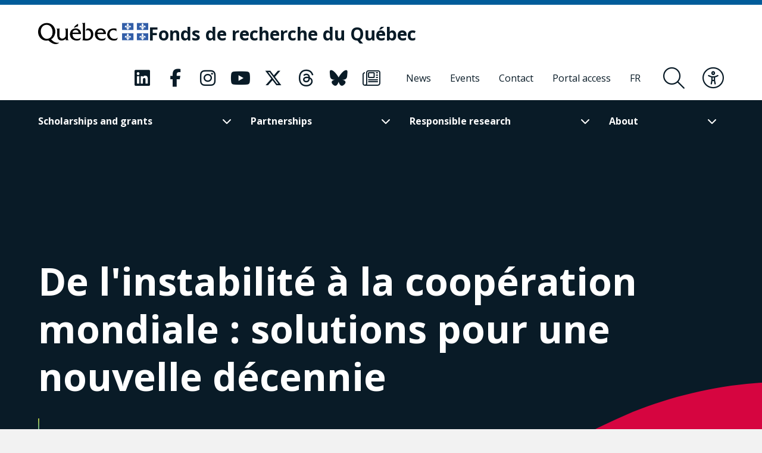

--- FILE ---
content_type: text/html; charset=UTF-8
request_url: https://frq.gouv.qc.ca/en/event/de-linstabilite-a-la-cooperation-mondiale-solutions-pour-une-nouvelle-decennie/
body_size: 19286
content:
<!DOCTYPE html><html
lang="en-US"      data-text-selection="red"><head> <script type="text/javascript">
/* <![CDATA[ */
var gform;gform||(document.addEventListener("gform_main_scripts_loaded",function(){gform.scriptsLoaded=!0}),document.addEventListener("gform/theme/scripts_loaded",function(){gform.themeScriptsLoaded=!0}),window.addEventListener("DOMContentLoaded",function(){gform.domLoaded=!0}),gform={domLoaded:!1,scriptsLoaded:!1,themeScriptsLoaded:!1,isFormEditor:()=>"function"==typeof InitializeEditor,callIfLoaded:function(o){return!(!gform.domLoaded||!gform.scriptsLoaded||!gform.themeScriptsLoaded&&!gform.isFormEditor()||(gform.isFormEditor()&&console.warn("The use of gform.initializeOnLoaded() is deprecated in the form editor context and will be removed in Gravity Forms 3.1."),o(),0))},initializeOnLoaded:function(o){gform.callIfLoaded(o)||(document.addEventListener("gform_main_scripts_loaded",()=>{gform.scriptsLoaded=!0,gform.callIfLoaded(o)}),document.addEventListener("gform/theme/scripts_loaded",()=>{gform.themeScriptsLoaded=!0,gform.callIfLoaded(o)}),window.addEventListener("DOMContentLoaded",()=>{gform.domLoaded=!0,gform.callIfLoaded(o)}))},hooks:{action:{},filter:{}},addAction:function(o,r,e,t){gform.addHook("action",o,r,e,t)},addFilter:function(o,r,e,t){gform.addHook("filter",o,r,e,t)},doAction:function(o){gform.doHook("action",o,arguments)},applyFilters:function(o){return gform.doHook("filter",o,arguments)},removeAction:function(o,r){gform.removeHook("action",o,r)},removeFilter:function(o,r,e){gform.removeHook("filter",o,r,e)},addHook:function(o,r,e,t,n){null==gform.hooks[o][r]&&(gform.hooks[o][r]=[]);var d=gform.hooks[o][r];null==n&&(n=r+"_"+d.length),gform.hooks[o][r].push({tag:n,callable:e,priority:t=null==t?10:t})},doHook:function(r,o,e){var t;if(e=Array.prototype.slice.call(e,1),null!=gform.hooks[r][o]&&((o=gform.hooks[r][o]).sort(function(o,r){return o.priority-r.priority}),o.forEach(function(o){"function"!=typeof(t=o.callable)&&(t=window[t]),"action"==r?t.apply(null,e):e[0]=t.apply(null,e)})),"filter"==r)return e[0]},removeHook:function(o,r,t,n){var e;null!=gform.hooks[o][r]&&(e=(e=gform.hooks[o][r]).filter(function(o,r,e){return!!(null!=n&&n!=o.tag||null!=t&&t!=o.priority)}),gform.hooks[o][r]=e)}});
/* ]]> */
</script>

 <script>(function(w, d, s, l, i) {
            w[l] = w[l] || [];
            w[l].push({
                'gtm.start': new Date().getTime(),
                event: 'gtm.js'
            });
            var f = d.getElementsByTagName(s)[0],
                j = d.createElement(s),
                dl = l != 'dataLayer' ? '&l=' + l : '';
            j.async = true;
            j.src =
                'https://www.googletagmanager.com/gtm.js?id=' + i + dl;
            f.parentNode.insertBefore(j, f);
        })(window, document, 'script', 'dataLayer', 'GTM-KPMQTST');</script> 
 <script>!function(f,b,e,v,n,t,s)
          {if(f.fbq)return;n=f.fbq=function(){n.callMethod?
          n.callMethod.apply(n,arguments):n.queue.push(arguments)};
          if(!f._fbq)f._fbq=n;n.push=n;n.loaded=!0;n.version='2.0';
          n.queue=[];t=b.createElement(e);t.async=!0;
          t.src=v;s=b.getElementsByTagName(e)[0];
          s.parentNode.insertBefore(t,s)}(window, document,'script',
          'https://connect.facebook.net/en_US/fbevents.js');
          fbq('init', '1843479385796059');
          fbq('track', 'PageView');</script> <noscript><img
height="1" width="1" style="display:none"
src="https://www.facebook.com/tr?id=1843479385796059&ev=PageView&noscript=1"
/></noscript><meta
name="viewport"
content="width=device-width, initial-scale=1" /><meta
charset="UTF-8"><link
rel="apple-touch-icon"
sizes="180x180"
href="https://frq.gouv.qc.ca/app/themes/webit/apple-touch-icon.png"><link
rel="icon"
type="image/png"
sizes="32x32"
href="https://frq.gouv.qc.ca/app/themes/webit/favicon-32x32.png"><link
rel="icon"
type="image/png"
sizes="16x16"
href="https://frq.gouv.qc.ca/app/themes/webit/favicon-16x16.png"><link
rel="manifest"
href="https://frq.gouv.qc.ca/app/themes/webit/manifest.php?template_url=https://frq.gouv.qc.ca/app/themes/webit"><link
rel="mask-icon"
href="https://frq.gouv.qc.ca/app/themes/webit/safari-pinned-tab.svg"
color="black"><meta
name="msapplication-TileColor"
content="#b4daf5"><meta
name="theme-color"
content="#b4daf5"><meta
name="facebook-domain-verification"
content="rzd1q3l1rxndk6tei7n36id1q863ta" /> <script src="https://unpkg.com/@popperjs/core@2"></script> <script src="https://unpkg.com/tippy.js@6"></script> <script>var ajaxurl = "https://frq.gouv.qc.ca/wp/wp-admin/admin-ajax.php";
    var environment = "production";

            var language = "en";</script> <meta
name='robots' content='index, follow, max-image-preview:large, max-snippet:-1, max-video-preview:-1' /><title>De l&#039;instabilité à la coopération mondiale : solutions pour une nouvelle décennie - Fonds de recherche du Québec - FRQ</title>
<link data-rocket-preload as="style" href="https://fonts.googleapis.com/css2?family=Open+Sans%3Aital%2Cwght%400%2C300%3B0%2C400%3B0%2C500%3B0%2C600%3B0%2C700%3B0%2C800%3B1%2C300%3B1%2C400%3B1%2C500%3B1%2C600%3B1%2C700%3B1%2C800&#038;ver=1746731089&#038;display=swap" rel="preload">
<link href="https://fonts.googleapis.com/css2?family=Open+Sans%3Aital%2Cwght%400%2C300%3B0%2C400%3B0%2C500%3B0%2C600%3B0%2C700%3B0%2C800%3B1%2C300%3B1%2C400%3B1%2C500%3B1%2C600%3B1%2C700%3B1%2C800&#038;ver=1746731089&#038;display=swap" media="print" onload="this.media=&#039;all&#039;" rel="stylesheet">
<noscript data-wpr-hosted-gf-parameters=""><link rel="stylesheet" href="https://fonts.googleapis.com/css2?family=Open+Sans%3Aital%2Cwght%400%2C300%3B0%2C400%3B0%2C500%3B0%2C600%3B0%2C700%3B0%2C800%3B1%2C300%3B1%2C400%3B1%2C500%3B1%2C600%3B1%2C700%3B1%2C800&#038;ver=1746731089&#038;display=swap"></noscript><link
rel="canonical" href="https://frq.gouv.qc.ca/en/event/de-linstabilite-a-la-cooperation-mondiale-solutions-pour-une-nouvelle-decennie/" /><meta
property="og:locale" content="en_US" /><meta
property="og:type" content="article" /><meta
property="og:title" content="De l&#039;instabilité à la coopération mondiale : solutions pour une nouvelle décennie" /><meta
property="og:url" content="https://frq.gouv.qc.ca/en/event/de-linstabilite-a-la-cooperation-mondiale-solutions-pour-une-nouvelle-decennie/" /><meta
property="og:site_name" content="Fonds de recherche du Québec" /><meta
property="article:modified_time" content="2021-05-03T15:37:09+00:00" /><meta
property="og:image" content="https://frq.gouv.qc.ca/app/uploads/2021/05/evenements-virtuels_frq.jpeg" /><meta
property="og:image:width" content="1920" /><meta
property="og:image:height" content="1080" /><meta
property="og:image:type" content="image/jpeg" /><meta
name="twitter:card" content="summary_large_image" /> <script type="application/ld+json" class="yoast-schema-graph">{"@context":"https://schema.org","@graph":[{"@type":"WebPage","@id":"https://frq.gouv.qc.ca/en/event/de-linstabilite-a-la-cooperation-mondiale-solutions-pour-une-nouvelle-decennie/","url":"https://frq.gouv.qc.ca/en/event/de-linstabilite-a-la-cooperation-mondiale-solutions-pour-une-nouvelle-decennie/","name":"De l'instabilité à la coopération mondiale : solutions pour une nouvelle décennie - Fonds de recherche du Québec - FRQ","isPartOf":{"@id":"https://frq.gouv.qc.ca/en/#website"},"primaryImageOfPage":{"@id":"https://frq.gouv.qc.ca/en/event/de-linstabilite-a-la-cooperation-mondiale-solutions-pour-une-nouvelle-decennie/#primaryimage"},"image":{"@id":"https://frq.gouv.qc.ca/en/event/de-linstabilite-a-la-cooperation-mondiale-solutions-pour-une-nouvelle-decennie/#primaryimage"},"thumbnailUrl":"https://frq.gouv.qc.ca/app/uploads/2021/05/evenements-virtuels_frq.jpeg","datePublished":"2021-04-27T12:47:58+00:00","dateModified":"2021-05-03T15:37:09+00:00","breadcrumb":{"@id":"https://frq.gouv.qc.ca/en/event/de-linstabilite-a-la-cooperation-mondiale-solutions-pour-une-nouvelle-decennie/#breadcrumb"},"inLanguage":"en-US","potentialAction":[{"@type":"ReadAction","target":["https://frq.gouv.qc.ca/en/event/de-linstabilite-a-la-cooperation-mondiale-solutions-pour-une-nouvelle-decennie/"]}]},{"@type":"ImageObject","inLanguage":"en-US","@id":"https://frq.gouv.qc.ca/en/event/de-linstabilite-a-la-cooperation-mondiale-solutions-pour-une-nouvelle-decennie/#primaryimage","url":"https://frq.gouv.qc.ca/app/uploads/2021/05/evenements-virtuels_frq.jpeg","contentUrl":"https://frq.gouv.qc.ca/app/uploads/2021/05/evenements-virtuels_frq.jpeg","width":1920,"height":1080,"caption":"Male student wearing headphones conference video calling, watching webinar, online training class, virtual chat meeting with remote teacher or coach distance learning using computer, taking notes."},{"@type":"BreadcrumbList","@id":"https://frq.gouv.qc.ca/en/event/de-linstabilite-a-la-cooperation-mondiale-solutions-pour-une-nouvelle-decennie/#breadcrumb","itemListElement":[{"@type":"ListItem","position":1,"name":"","item":"https://frq.gouv.qc.ca/en/"},{"@type":"ListItem","position":2,"name":"Events","item":"https://frq.gouv.qc.ca/en/event/"},{"@type":"ListItem","position":3,"name":"De l&#8217;instabilité à la coopération mondiale : solutions pour une nouvelle décennie"}]},{"@type":"WebSite","@id":"https://frq.gouv.qc.ca/en/#website","url":"https://frq.gouv.qc.ca/en/","name":"Fonds de recherche du Québec","description":"","potentialAction":[{"@type":"SearchAction","target":{"@type":"EntryPoint","urlTemplate":"https://frq.gouv.qc.ca/en/?s={search_term_string}"},"query-input":{"@type":"PropertyValueSpecification","valueRequired":true,"valueName":"search_term_string"}}],"inLanguage":"en-US"}]}</script> <link
rel='dns-prefetch' href='//www.google.com' /><link
rel='dns-prefetch' href='//code.jquery.com' /><link
rel='dns-prefetch' href='//fonts.googleapis.com' /><link
href='https://fonts.gstatic.com' crossorigin rel='preconnect' /><style id='wp-img-auto-sizes-contain-inline-css' type='text/css'>img:is([sizes=auto i],[sizes^="auto," i]){contain-intrinsic-size:3000px 1500px}
/*# sourceURL=wp-img-auto-sizes-contain-inline-css */</style><link
rel='stylesheet' id='wp-block-library-css' href='https://frq.gouv.qc.ca/wp/wp-includes/css/dist/block-library/style.min.css?ver=6.9' type='text/css' media='all' /><style id='global-styles-inline-css' type='text/css'>
:root{--wp--preset--aspect-ratio--square: 1;--wp--preset--aspect-ratio--4-3: 4/3;--wp--preset--aspect-ratio--3-4: 3/4;--wp--preset--aspect-ratio--3-2: 3/2;--wp--preset--aspect-ratio--2-3: 2/3;--wp--preset--aspect-ratio--16-9: 16/9;--wp--preset--aspect-ratio--9-16: 9/16;--wp--preset--color--black: #000000;--wp--preset--color--cyan-bluish-gray: #abb8c3;--wp--preset--color--white: #ffffff;--wp--preset--color--pale-pink: #f78da7;--wp--preset--color--vivid-red: #cf2e2e;--wp--preset--color--luminous-vivid-orange: #ff6900;--wp--preset--color--luminous-vivid-amber: #fcb900;--wp--preset--color--light-green-cyan: #7bdcb5;--wp--preset--color--vivid-green-cyan: #00d084;--wp--preset--color--pale-cyan-blue: #8ed1fc;--wp--preset--color--vivid-cyan-blue: #0693e3;--wp--preset--color--vivid-purple: #9b51e0;--wp--preset--gradient--vivid-cyan-blue-to-vivid-purple: linear-gradient(135deg,rgb(6,147,227) 0%,rgb(155,81,224) 100%);--wp--preset--gradient--light-green-cyan-to-vivid-green-cyan: linear-gradient(135deg,rgb(122,220,180) 0%,rgb(0,208,130) 100%);--wp--preset--gradient--luminous-vivid-amber-to-luminous-vivid-orange: linear-gradient(135deg,rgb(252,185,0) 0%,rgb(255,105,0) 100%);--wp--preset--gradient--luminous-vivid-orange-to-vivid-red: linear-gradient(135deg,rgb(255,105,0) 0%,rgb(207,46,46) 100%);--wp--preset--gradient--very-light-gray-to-cyan-bluish-gray: linear-gradient(135deg,rgb(238,238,238) 0%,rgb(169,184,195) 100%);--wp--preset--gradient--cool-to-warm-spectrum: linear-gradient(135deg,rgb(74,234,220) 0%,rgb(151,120,209) 20%,rgb(207,42,186) 40%,rgb(238,44,130) 60%,rgb(251,105,98) 80%,rgb(254,248,76) 100%);--wp--preset--gradient--blush-light-purple: linear-gradient(135deg,rgb(255,206,236) 0%,rgb(152,150,240) 100%);--wp--preset--gradient--blush-bordeaux: linear-gradient(135deg,rgb(254,205,165) 0%,rgb(254,45,45) 50%,rgb(107,0,62) 100%);--wp--preset--gradient--luminous-dusk: linear-gradient(135deg,rgb(255,203,112) 0%,rgb(199,81,192) 50%,rgb(65,88,208) 100%);--wp--preset--gradient--pale-ocean: linear-gradient(135deg,rgb(255,245,203) 0%,rgb(182,227,212) 50%,rgb(51,167,181) 100%);--wp--preset--gradient--electric-grass: linear-gradient(135deg,rgb(202,248,128) 0%,rgb(113,206,126) 100%);--wp--preset--gradient--midnight: linear-gradient(135deg,rgb(2,3,129) 0%,rgb(40,116,252) 100%);--wp--preset--font-size--small: 13px;--wp--preset--font-size--medium: 20px;--wp--preset--font-size--large: 36px;--wp--preset--font-size--x-large: 42px;--wp--preset--spacing--20: 0.44rem;--wp--preset--spacing--30: 0.67rem;--wp--preset--spacing--40: 1rem;--wp--preset--spacing--50: 1.5rem;--wp--preset--spacing--60: 2.25rem;--wp--preset--spacing--70: 3.38rem;--wp--preset--spacing--80: 5.06rem;--wp--preset--shadow--natural: 6px 6px 9px rgba(0, 0, 0, 0.2);--wp--preset--shadow--deep: 12px 12px 50px rgba(0, 0, 0, 0.4);--wp--preset--shadow--sharp: 6px 6px 0px rgba(0, 0, 0, 0.2);--wp--preset--shadow--outlined: 6px 6px 0px -3px rgb(255, 255, 255), 6px 6px rgb(0, 0, 0);--wp--preset--shadow--crisp: 6px 6px 0px rgb(0, 0, 0);}:where(.is-layout-flex){gap: 0.5em;}:where(.is-layout-grid){gap: 0.5em;}body .is-layout-flex{display: flex;}.is-layout-flex{flex-wrap: wrap;align-items: center;}.is-layout-flex > :is(*, div){margin: 0;}body .is-layout-grid{display: grid;}.is-layout-grid > :is(*, div){margin: 0;}:where(.wp-block-columns.is-layout-flex){gap: 2em;}:where(.wp-block-columns.is-layout-grid){gap: 2em;}:where(.wp-block-post-template.is-layout-flex){gap: 1.25em;}:where(.wp-block-post-template.is-layout-grid){gap: 1.25em;}.has-black-color{color: var(--wp--preset--color--black) !important;}.has-cyan-bluish-gray-color{color: var(--wp--preset--color--cyan-bluish-gray) !important;}.has-white-color{color: var(--wp--preset--color--white) !important;}.has-pale-pink-color{color: var(--wp--preset--color--pale-pink) !important;}.has-vivid-red-color{color: var(--wp--preset--color--vivid-red) !important;}.has-luminous-vivid-orange-color{color: var(--wp--preset--color--luminous-vivid-orange) !important;}.has-luminous-vivid-amber-color{color: var(--wp--preset--color--luminous-vivid-amber) !important;}.has-light-green-cyan-color{color: var(--wp--preset--color--light-green-cyan) !important;}.has-vivid-green-cyan-color{color: var(--wp--preset--color--vivid-green-cyan) !important;}.has-pale-cyan-blue-color{color: var(--wp--preset--color--pale-cyan-blue) !important;}.has-vivid-cyan-blue-color{color: var(--wp--preset--color--vivid-cyan-blue) !important;}.has-vivid-purple-color{color: var(--wp--preset--color--vivid-purple) !important;}.has-black-background-color{background-color: var(--wp--preset--color--black) !important;}.has-cyan-bluish-gray-background-color{background-color: var(--wp--preset--color--cyan-bluish-gray) !important;}.has-white-background-color{background-color: var(--wp--preset--color--white) !important;}.has-pale-pink-background-color{background-color: var(--wp--preset--color--pale-pink) !important;}.has-vivid-red-background-color{background-color: var(--wp--preset--color--vivid-red) !important;}.has-luminous-vivid-orange-background-color{background-color: var(--wp--preset--color--luminous-vivid-orange) !important;}.has-luminous-vivid-amber-background-color{background-color: var(--wp--preset--color--luminous-vivid-amber) !important;}.has-light-green-cyan-background-color{background-color: var(--wp--preset--color--light-green-cyan) !important;}.has-vivid-green-cyan-background-color{background-color: var(--wp--preset--color--vivid-green-cyan) !important;}.has-pale-cyan-blue-background-color{background-color: var(--wp--preset--color--pale-cyan-blue) !important;}.has-vivid-cyan-blue-background-color{background-color: var(--wp--preset--color--vivid-cyan-blue) !important;}.has-vivid-purple-background-color{background-color: var(--wp--preset--color--vivid-purple) !important;}.has-black-border-color{border-color: var(--wp--preset--color--black) !important;}.has-cyan-bluish-gray-border-color{border-color: var(--wp--preset--color--cyan-bluish-gray) !important;}.has-white-border-color{border-color: var(--wp--preset--color--white) !important;}.has-pale-pink-border-color{border-color: var(--wp--preset--color--pale-pink) !important;}.has-vivid-red-border-color{border-color: var(--wp--preset--color--vivid-red) !important;}.has-luminous-vivid-orange-border-color{border-color: var(--wp--preset--color--luminous-vivid-orange) !important;}.has-luminous-vivid-amber-border-color{border-color: var(--wp--preset--color--luminous-vivid-amber) !important;}.has-light-green-cyan-border-color{border-color: var(--wp--preset--color--light-green-cyan) !important;}.has-vivid-green-cyan-border-color{border-color: var(--wp--preset--color--vivid-green-cyan) !important;}.has-pale-cyan-blue-border-color{border-color: var(--wp--preset--color--pale-cyan-blue) !important;}.has-vivid-cyan-blue-border-color{border-color: var(--wp--preset--color--vivid-cyan-blue) !important;}.has-vivid-purple-border-color{border-color: var(--wp--preset--color--vivid-purple) !important;}.has-vivid-cyan-blue-to-vivid-purple-gradient-background{background: var(--wp--preset--gradient--vivid-cyan-blue-to-vivid-purple) !important;}.has-light-green-cyan-to-vivid-green-cyan-gradient-background{background: var(--wp--preset--gradient--light-green-cyan-to-vivid-green-cyan) !important;}.has-luminous-vivid-amber-to-luminous-vivid-orange-gradient-background{background: var(--wp--preset--gradient--luminous-vivid-amber-to-luminous-vivid-orange) !important;}.has-luminous-vivid-orange-to-vivid-red-gradient-background{background: var(--wp--preset--gradient--luminous-vivid-orange-to-vivid-red) !important;}.has-very-light-gray-to-cyan-bluish-gray-gradient-background{background: var(--wp--preset--gradient--very-light-gray-to-cyan-bluish-gray) !important;}.has-cool-to-warm-spectrum-gradient-background{background: var(--wp--preset--gradient--cool-to-warm-spectrum) !important;}.has-blush-light-purple-gradient-background{background: var(--wp--preset--gradient--blush-light-purple) !important;}.has-blush-bordeaux-gradient-background{background: var(--wp--preset--gradient--blush-bordeaux) !important;}.has-luminous-dusk-gradient-background{background: var(--wp--preset--gradient--luminous-dusk) !important;}.has-pale-ocean-gradient-background{background: var(--wp--preset--gradient--pale-ocean) !important;}.has-electric-grass-gradient-background{background: var(--wp--preset--gradient--electric-grass) !important;}.has-midnight-gradient-background{background: var(--wp--preset--gradient--midnight) !important;}.has-small-font-size{font-size: var(--wp--preset--font-size--small) !important;}.has-medium-font-size{font-size: var(--wp--preset--font-size--medium) !important;}.has-large-font-size{font-size: var(--wp--preset--font-size--large) !important;}.has-x-large-font-size{font-size: var(--wp--preset--font-size--x-large) !important;}
/*# sourceURL=global-styles-inline-css */
</style>
<style id='classic-theme-styles-inline-css' type='text/css'>/*! This file is auto-generated */
.wp-block-button__link{color:#fff;background-color:#32373c;border-radius:9999px;box-shadow:none;text-decoration:none;padding:calc(.667em + 2px) calc(1.333em + 2px);font-size:1.125em}.wp-block-file__button{background:#32373c;color:#fff;text-decoration:none}
/*# sourceURL=/wp-includes/css/classic-themes.min.css */</style><link data-minify="1"
rel='stylesheet' id='wp-smart-crop-renderer-css' href='https://frq.gouv.qc.ca/app/cache/min/1/app/plugins/wp-smartcrop/css/image-renderer.css?ver=1765487588' type='text/css' media='all' /><link data-minify="1"
rel='stylesheet' id='main-css' href='https://frq.gouv.qc.ca/app/cache/min/1/app/themes/webit/assets/generated/css/theme.css?ver=1765487588' type='text/css' media='all' /> <script data-minify="1" type="text/javascript" src="https://frq.gouv.qc.ca/app/cache/min/1/jquery-3.4.1.min.js?ver=1765487589" id="jquery-js"></script> <script type="text/javascript" defer='defer' src="https://frq.gouv.qc.ca/app/plugins/webit-gravityforms/js/jquery.json.min.js?ver=2.9.24" id="gform_json-js"></script> <script type="text/javascript" id="gform_gravityforms-js-extra">/*  */
var gf_global = {"gf_currency_config":{"name":"Canadian Dollar","symbol_left":"$","symbol_right":"CAD","symbol_padding":" ","thousand_separator":",","decimal_separator":".","decimals":2,"code":"CAD"},"base_url":"https://frq.gouv.qc.ca/app/plugins/webit-gravityforms","number_formats":[],"spinnerUrl":"https://frq.gouv.qc.ca/app/plugins/webit-gravityforms/images/spinner.svg","version_hash":"ff9aeadd2848abe21f243ffae36a928f","strings":{"newRowAdded":"New row added.","rowRemoved":"Row removed","formSaved":"The form has been saved.  The content contains the link to return and complete the form."}};
var gf_global = {"gf_currency_config":{"name":"Canadian Dollar","symbol_left":"$","symbol_right":"CAD","symbol_padding":" ","thousand_separator":",","decimal_separator":".","decimals":2,"code":"CAD"},"base_url":"https://frq.gouv.qc.ca/app/plugins/webit-gravityforms","number_formats":[],"spinnerUrl":"https://frq.gouv.qc.ca/app/plugins/webit-gravityforms/images/spinner.svg","version_hash":"ff9aeadd2848abe21f243ffae36a928f","strings":{"newRowAdded":"New row added.","rowRemoved":"Row removed","formSaved":"The form has been saved.  The content contains the link to return and complete the form."}};
var gf_global = {"gf_currency_config":{"name":"Canadian Dollar","symbol_left":"$","symbol_right":"CAD","symbol_padding":" ","thousand_separator":",","decimal_separator":".","decimals":2,"code":"CAD"},"base_url":"https://frq.gouv.qc.ca/app/plugins/webit-gravityforms","number_formats":[],"spinnerUrl":"https://frq.gouv.qc.ca/app/plugins/webit-gravityforms/images/spinner.svg","version_hash":"ff9aeadd2848abe21f243ffae36a928f","strings":{"newRowAdded":"New row added.","rowRemoved":"Row removed","formSaved":"The form has been saved.  The content contains the link to return and complete the form."}};
var gf_global = {"gf_currency_config":{"name":"Canadian Dollar","symbol_left":"$","symbol_right":"CAD","symbol_padding":" ","thousand_separator":",","decimal_separator":".","decimals":2,"code":"CAD"},"base_url":"https://frq.gouv.qc.ca/app/plugins/webit-gravityforms","number_formats":[],"spinnerUrl":"https://frq.gouv.qc.ca/app/plugins/webit-gravityforms/images/spinner.svg","version_hash":"ff9aeadd2848abe21f243ffae36a928f","strings":{"newRowAdded":"New row added.","rowRemoved":"Row removed","formSaved":"The form has been saved.  The content contains the link to return and complete the form."}};
var gform_i18n = {"datepicker":{"days":{"monday":"Mo","tuesday":"Tu","wednesday":"We","thursday":"Th","friday":"Fr","saturday":"Sa","sunday":"Su"},"months":{"january":"January","february":"February","march":"March","april":"April","may":"May","june":"June","july":"July","august":"August","september":"September","october":"October","november":"November","december":"December"},"firstDay":1,"iconText":"Select date"}};
var gf_legacy_multi = {"1":"","2":"","3":"","4":""};
var gform_gravityforms = {"strings":{"invalid_file_extension":"This type of file is not allowed. Must be one of the following:","delete_file":"Delete this file","in_progress":"in progress","file_exceeds_limit":"File exceeds size limit","illegal_extension":"This type of file is not allowed.","max_reached":"Maximum number of files reached","unknown_error":"There was a problem while saving the file on the server","currently_uploading":"Please wait for the uploading to complete","cancel":"Cancel","cancel_upload":"Cancel this upload","cancelled":"Cancelled","error":"Error","message":"Message"},"vars":{"images_url":"https://frq.gouv.qc.ca/app/plugins/webit-gravityforms/images"}};
//# sourceURL=gform_gravityforms-js-extra
/*  */</script> <script type="text/javascript" id="gform_gravityforms-js-before">/*  */

//# sourceURL=gform_gravityforms-js-before
/*  */</script> <script type="text/javascript" defer='defer' src="https://frq.gouv.qc.ca/app/plugins/webit-gravityforms/js/gravityforms.min.js?ver=2.9.24" id="gform_gravityforms-js"></script> <script type="text/javascript" defer='defer' src="https://www.google.com/recaptcha/api.js?hl=en&amp;ver=6.9#038;render=explicit" id="gform_recaptcha-js"></script> <script type="text/javascript" defer='defer' src="https://frq.gouv.qc.ca/app/plugins/webit-gravityforms/assets/js/dist/utils.min.js?ver=48a3755090e76a154853db28fc254681" id="gform_gravityforms_utils-js"></script> <script type="text/javascript" id="gform_conditional_logic-js-extra">/*  */
var gf_legacy = {"is_legacy":""};
//# sourceURL=gform_conditional_logic-js-extra
/*  */</script> <script type="text/javascript" defer='defer' src="https://frq.gouv.qc.ca/app/plugins/webit-gravityforms/js/conditional_logic.min.js?ver=2.9.24" id="gform_conditional_logic-js"></script> <script type="text/javascript" id="wpml-cookie-js-extra">/*  */
var wpml_cookies = {"wp-wpml_current_language":{"value":"en","expires":1,"path":"/"}};
var wpml_cookies = {"wp-wpml_current_language":{"value":"en","expires":1,"path":"/"}};
//# sourceURL=wpml-cookie-js-extra
/*  */</script> <script data-minify="1" type="text/javascript" src="https://frq.gouv.qc.ca/app/cache/min/1/app/plugins/sitepress-multilingual-cms/res/js/cookies/language-cookie.js?ver=1765487589" id="wpml-cookie-js" defer="defer" data-wp-strategy="defer"></script> <meta
name="generator" content="WPML ver:4.8.6 stt:1,4;" /> <script>var keepScripts = "#vendor-js,#main-js,#lib-barba-js";</script> <noscript><style>.lazyload[data-src]{display:none !important;}</style></noscript><style>.lazyload{background-image:none !important;}.lazyload:before{background-image:none !important;}</style><noscript><style id="rocket-lazyload-nojs-css">.rll-youtube-player, [data-lazy-src]{display:none !important;}</style></noscript><meta name="generator" content="WP Rocket 3.20.2" data-wpr-features="wpr_minify_js wpr_lazyload_images wpr_minify_css wpr_desktop" /></head><body>
<noscript><iframe
src="https://www.googletagmanager.com/ns.html?id=GTM-KPMQTST"
height="0"
width="0"
style="display:none;visibility:hidden"></iframe></noscript><div
class="load-overlay load-overlay--initial"><div
class="load-overlay__icon"></div></div><div
id="barba-transition"><div
class="rect"></div></div><div
id="page"
data-transition="wrapper">
<nav
class="a11y__nav"><ul><li>
<button
type="button"
class="a11y__skip-to-first">Skip to main content</button></li><li>
<button
type="button"
class="a11y__skip-to-footer">Skip to footer</button></li></ul>
</nav><header
class="page__header"
id="masthead"><div
class="page__header__nav"><div
class="page__header__top"><div
class="page__header__top__qc"><div
class="container-fluid container-fluid--gutters"><div
class="page__header__top__qc__inner">
<a
class="page__header__logo logo-qc"
href="https://www.quebec.ca/en/"
aria-label="Go to Quebec website"
target="_blank"
rel="external noopener">
<img src="data:image/svg+xml,%3Csvg%20xmlns='http://www.w3.org/2000/svg'%20viewBox='0%200%200%200'%3E%3C/svg%3E" alt="Quebec government" data-lazy-src="https://frq.gouv.qc.ca/app/themes/webit/assets/img/logo-qc.png"><noscript><img
src="https://frq.gouv.qc.ca/app/themes/webit/assets/img/logo-qc.png" alt="Quebec government"></noscript>
</a><a
href="https://frq.gouv.qc.ca/en/"
aria-label="Fonds de recherche du Québec"
rel="home"
class="page__header__logo page__header__top__qc__logo"><div
class="page__header__logo page__header__top__qc__logo-line">Fonds de recherche du Québec</div>
</a></div></div></div><div
class="page__header__top__nav"><div
class="container-fluid container-fluid--gutters h-100"><div
class="d-flex justify-content-end align-items-center h-100"><div
class="page__header__top-actions">
<button
type="button"
class="btn-icon btn-icon--menu-search search__form-trigger"
aria-label="Open search form overlay"
aria-controls="search__form"
aria-expanded="false"
title="Search">
<span><i
class="fal fa-search" aria-hidden="true"></i></span>
</button>
<button
type="button"
class="btn-icon btn-icon--accessibility js-toggle-accessibility"
aria-label="Toggle accessibility menu"
title="Accessibility"
aria-expanded="false">
<span><i
class="fal fa-universal-access" aria-hidden="true"></i></span>
</button>
<button
type="button"
id="burger"
class="btn-icon btn-icon--close btn-icon--menu-toggle menu__toggle burger"
aria-label="Toggle navigation menu"
title="Navigation"
aria-expanded="false">
<span><i
class="fal fa-bars" aria-hidden="true"></i></span>
<span><i
class="fal fa-times" aria-hidden="true"></i></span>
</button></div><nav
class="menu menu--secondary"><ul
class="nav__social "><li>
<a
href="https://www.linkedin.com/company/fonds-de-recherche-du-quebec/"
aria-label="Our Classic fa page. This will open a new page."
class="link "
rel="me"
target="_blank">
<i
class="fa-classic fa-brands fa-linkedin" aria-hidden="true"></i>                                   </a></li><li>
<a
href="https://www.facebook.com/FondsRechercheQuebec/"
aria-label="Our Classic fa page. This will open a new page."
class="link "
rel="me"
target="_blank">
<i
class="fa-classic fa-brands fa-facebook-f" aria-hidden="true"></i>                                   </a></li><li>
<a
href="https://www.instagram.com/fondsrecherchequebec/"
aria-label="Our Classic fa page. This will open a new page."
class="link "
rel="me"
target="_blank">
<i
class="fa-classic fa-brands fa-instagram" aria-hidden="true"></i>                                   </a></li><li>
<a
href="https://www.youtube.com/user/FondsRechercheQuebec"
aria-label="Our Classic fa page. This will open a new page."
class="link "
rel="me"
target="_blank">
<i
class="fa-classic fa-brands fa-youtube" aria-hidden="true"></i>                                   </a></li><li>
<a
href="https://frq.gouv.qc.ca/les-fonds-de-recherche-du-quebec/nos-medias-sociaux/"
aria-label="Our Classic fa page. This will open a new page."
class="link "
rel="me"
target="_blank">
<i
class="fa-classic fa-brands fa-x-twitter" aria-hidden="true"></i>                                   </a></li><li>
<a
href="https://www.threads.net/@fondsrecherchequebec"
aria-label="Our Classic fa page. This will open a new page."
class="link "
rel="me"
target="_blank">
<i
class="fa-classic fa-brands fa-threads" aria-hidden="true"></i>                                   </a></li><li>
<a
href="https://bsky.app/profile/did:plc:fnlbkzikezv6w5ksvofbk3i5"
aria-label="Our Classic fa page. This will open a new page."
class="link "
rel="me"
target="_blank">
<i
class="fa-classic fa-brands fa-bluesky" aria-hidden="true"></i>                                   </a></li><li>
<a
href="https://frq.gouv.qc.ca/infolettre-frq-info/"
aria-label="Our Classic fa page. This will open a new page."
class="link "
rel="me"
target="_blank">
<i
class="fa-classic fa-light fa-newspaper" aria-hidden="true"></i>                                   </a></li></ul><ul
class="menu__list d-flex align-items-stretch justify-content-left"><li
id="menu-item-89363" class="menu-item menu-item-type-post_type menu-item-object-page menu-item-89363 menu__item level-0" data-level="0"><a
href="https://frq.gouv.qc.ca/en/news/" class=" menu__item__el"><span>News</span></a></li><li
id="menu-item-89361" class="menu-item menu-item-type-post_type menu-item-object-page menu-item-89361 menu__item level-0" data-level="0"><a
href="https://frq.gouv.qc.ca/en/events/" class=" menu__item__el"><span>Events</span></a></li><li
id="menu-item-124036" class="menu-item menu-item-type-post_type menu-item-object-page menu-item-124036 menu__item level-0" data-level="0"><a
href="https://frq.gouv.qc.ca/en/contact/" class=" menu__item__el"><span>Contact</span></a></li><li
id="menu-item-89364" class="menu__item--ap menu-item menu-item-type-post_type menu-item-object-page menu-item-89364 menu__item level-0" data-level="0"><a
href="https://frq.gouv.qc.ca/en/acces-portails/" class=" menu__item__el"><span>Portal access</span></a></li><li
class="menu__item menu__item-lang menu__item-fr"><a
class="menu__item__el language-switcher" aria-label="Français" href="https://frq.gouv.qc.ca/evenement/de-linstabilite-a-la-cooperation-mondiale-solutions-pour-une-nouvelle-decennie/" data-lang="fr"><span>FR</span></a></li></ul>
<button
type="button"
class="btn-icon btn-icon--menu-search search__form-trigger"
aria-label="Open search form overlay"
aria-controls="search__form"
aria-expanded="false"
title="Search">
<span><i
class="fal fa-search" aria-hidden="true"></i></span>
</button>
<button
type="button"
class="btn-icon btn-icon--accessibility js-toggle-accessibility"
aria-label="Toggle accessibility menu"
title="Accessibility"
aria-expanded="false">
<span><i
class="fal fa-universal-access" aria-hidden="true"></i></span>
</button>
</nav></div></div></div></div><div
class="page__header__main"><div
class="container-fluid container-fluid--gutters h-100"><div
class="page__header__main__inner"><nav
class="menu menu--main"><ul
class="menu__list"><li
id="menu-item-89371" class="menu-item menu-item-type-post_type menu-item-object-page menu-item-has-children menu-item-89371 menu__item level-0" data-level="0" aria-haspopup="true" aria-expanded="false"><button
class=" menu__item__el sub-menu__trigger" type="button" aria-expanded="false"><span>Scholarships and grants</span></button><ul
class="sub-menu"><li
id="menu-item-89372" class="menu-item menu-item-type-post_type menu-item-object-page menu-item-89372 menu__item level-1" data-level="1"><a
href="https://frq.gouv.qc.ca/en/open-competitions/" class=" menu__item__el"><span>Open competitions</span></a></li><li
id="menu-item-145102" class="menu-item menu-item-type-custom menu-item-object-custom menu-item-has-children menu-item-145102 menu__item level-1" data-level="1" aria-haspopup="true" aria-expanded="false"><button
class=" menu__item__el sub-menu__trigger" type="button" aria-expanded="false"><span>Regulatory framework</span></button><ul
class="sub-menu"><li
id="menu-item-89373" class="menu-item menu-item-type-post_type menu-item-object-page menu-item-89373 menu__item level-2" data-level="2"><a
href="https://frq.gouv.qc.ca/en/common-general-rules/" class=" menu__item__el"><span>Common General Rules</span></a></li><li
id="menu-item-89374" class="menu-item menu-item-type-post_type menu-item-object-page menu-item-89374 menu__item level-2" data-level="2"><a
href="https://frq.gouv.qc.ca/en/managing-institutions/" class=" menu__item__el"><span>Managing Institutions</span></a></li><li
id="menu-item-89379" class="menu-item menu-item-type-post_type menu-item-object-page menu-item-89379 menu__item level-2" data-level="2"><a
href="https://frq.gouv.qc.ca/en/protection-of-information/" class=" menu__item__el"><span>Protection of information</span></a></li></ul></li><li
id="menu-item-89376" class="menu-item menu-item-type-post_type menu-item-object-page menu-item-89376 menu__item level-1" data-level="1"><a
href="https://frq.gouv.qc.ca/en/competition-results/" class=" menu__item__el"><span>Competition Results</span></a></li><li
id="menu-item-89377" class="menu-item menu-item-type-post_type menu-item-object-page menu-item-89377 menu__item level-1" data-level="1"><a
href="https://frq.gouv.qc.ca/en/complete-program-directory/" class=" menu__item__el"><span>Complete program directory</span></a></li><li
id="menu-item-89375" class="menu-item menu-item-type-post_type menu-item-object-page menu-item-89375 menu__item level-1" data-level="1"><a
href="https://frq.gouv.qc.ca/en/evaluate-a-request/" class=" menu__item__el"><span>Evaluate a request</span></a></li><li
id="menu-item-187168" class="menu-item menu-item-type-custom menu-item-object-custom menu-item-has-children menu-item-187168 menu__item level-1" data-level="1" aria-haspopup="true" aria-expanded="false"><button
class=" menu__item__el sub-menu__trigger" type="button" aria-expanded="false"><span>Project FRQnet 2.0</span></button><ul
class="sub-menu"><li
id="menu-item-187167" class="menu-item menu-item-type-post_type menu-item-object-page menu-item-187167 menu__item level-2" data-level="2"><a
href="https://frq.gouv.qc.ca/en/persistent-unique-identifiers-doi/" class=" menu__item__el"><span>Persistent unique identifiers (DOI)</span></a></li></ul></li></ul></li><li
id="menu-item-89382" class="menu-item menu-item-type-post_type menu-item-object-page menu-item-has-children menu-item-89382 menu__item level-0" data-level="0" aria-haspopup="true" aria-expanded="false"><button
class=" menu__item__el sub-menu__trigger" type="button" aria-expanded="false"><span>Partnerships</span></button><ul
class="sub-menu"><li
id="menu-item-89383" class="menu-item menu-item-type-post_type menu-item-object-page menu-item-89383 menu__item level-1" data-level="1"><a
href="https://frq.gouv.qc.ca/en/partenariats-de-recherche/" class=" menu__item__el"><span>Research partnerships</span></a></li><li
id="menu-item-89384" class="menu-item menu-item-type-post_type menu-item-object-page menu-item-89384 menu__item level-1" data-level="1"><a
href="https://frq.gouv.qc.ca/en/becoming-a-partner/" class=" menu__item__el"><span>Becoming a partner</span></a></li><li
id="menu-item-89385" class="menu-item menu-item-type-post_type menu-item-object-page menu-item-89385 menu__item level-1" data-level="1"><a
href="https://frq.gouv.qc.ca/en/open-competitions/" class=" menu__item__el"><span>Partnership programs</span></a></li><li
id="menu-item-89387" class="menu-item menu-item-type-post_type menu-item-object-page menu-item-89387 menu__item level-1" data-level="1"><a
href="https://frq.gouv.qc.ca/en/stories-and-research-reports/" class=" menu__item__el"><span>Stories and research reports</span></a></li></ul></li><li
id="menu-item-89389" class="menu-item menu-item-type-post_type menu-item-object-page menu-item-has-children menu-item-89389 menu__item level-0" data-level="0" aria-haspopup="true" aria-expanded="false"><button
class=" menu__item__el sub-menu__trigger" type="button" aria-expanded="false"><span>Responsible research</span></button><ul
class="sub-menu"><li
id="menu-item-89395" class="menu-item menu-item-type-post_type menu-item-object-page menu-item-89395 menu__item level-1" data-level="1"><a
href="https://frq.gouv.qc.ca/en/responsible-conduct-of-research/" class=" menu__item__el"><span>Responsible conduct of research</span></a></li><li
id="menu-item-167442" class="menu-item menu-item-type-post_type menu-item-object-page menu-item-167442 menu__item level-1" data-level="1"><a
href="https://frq.gouv.qc.ca/en/equity-diversity-and-inclusion-2/" class=" menu__item__el"><span>Equity, Diversity, and Inclusion</span></a></li></ul></li><li
id="menu-item-89400" class="menu-item menu-item-type-post_type menu-item-object-page menu-item-has-children menu-item-89400 menu__item level-0" data-level="0" aria-haspopup="true" aria-expanded="false"><button
class=" menu__item__el sub-menu__trigger" type="button" aria-expanded="false"><span>About</span></button><ul
class="sub-menu"><li
id="menu-item-89401" class="menu-item menu-item-type-post_type menu-item-object-page menu-item-89401 menu__item level-1" data-level="1"><a
href="https://frq.gouv.qc.ca/en/the-fonds-de-recherche-du-quebec/" class=" menu__item__el"><span>The Fonds de recherche du Québec</span></a></li><li
id="menu-item-170155" class="menu-item menu-item-type-post_type menu-item-object-page menu-item-170155 menu__item level-1" data-level="1"><a
href="https://frq.gouv.qc.ca/en/mission-and-mandates/" class=" menu__item__el"><span>Mission and mandates</span></a></li><li
id="menu-item-89404" class="menu-item menu-item-type-post_type menu-item-object-page menu-item-89404 menu__item level-1" data-level="1"><a
href="https://frq.gouv.qc.ca/en/open-competitions/" class=" menu__item__el"><span>Open competitions</span></a></li><li
id="menu-item-170159" class="menu-item menu-item-type-post_type menu-item-object-page menu-item-170159 menu__item level-1" data-level="1"><a
href="https://frq.gouv.qc.ca/en/board-of-directors-committees/" class=" menu__item__el"><span>Board of directors/committees</span></a></li><li
id="menu-item-170167" class="menu-item menu-item-type-post_type menu-item-object-page menu-item-170167 menu__item level-1" data-level="1"><a
href="https://frq.gouv.qc.ca/en/publications/" class=" menu__item__el"><span>Publications</span></a></li><li
id="menu-item-89402" class="menu-item menu-item-type-post_type menu-item-object-page menu-item-has-children menu-item-89402 menu__item level-1" data-level="1" aria-haspopup="true" aria-expanded="false"><button
class=" menu__item__el sub-menu__trigger" type="button" aria-expanded="false"><span>Nature and technologies</span></button><ul
class="sub-menu"><li
id="menu-item-89405" class="menu-item menu-item-type-post_type menu-item-object-page menu-item-89405 menu__item level-2" data-level="2"><a
href="https://frq.gouv.qc.ca/en/nature-and-technologies/vision-and-research-fields/" class=" menu__item__el"><span>Vision and research fields</span></a></li><li
id="menu-item-89406" class="menu-item menu-item-type-post_type menu-item-object-page menu-item-89406 menu__item level-2" data-level="2"><a
href="https://frq.gouv.qc.ca/en/nature-and-technologies/scientific-direction/" class=" menu__item__el"><span>Scientific Direction</span></a></li><li
id="menu-item-89407" class="menu-item menu-item-type-post_type menu-item-object-page menu-item-89407 menu__item level-2" data-level="2"><a
href="https://frq.gouv.qc.ca/en/nature-and-technologies/dissemination-of-information/" class=" menu__item__el"><span>Dissemination of information</span></a></li></ul></li><li
id="menu-item-89408" class="menu-item menu-item-type-post_type menu-item-object-page menu-item-has-children menu-item-89408 menu__item level-1" data-level="1" aria-haspopup="true" aria-expanded="false"><button
class=" menu__item__el sub-menu__trigger" type="button" aria-expanded="false"><span>Health</span></button><ul
class="sub-menu"><li
id="menu-item-89411" class="menu-item menu-item-type-post_type menu-item-object-page menu-item-89411 menu__item level-2" data-level="2"><a
href="https://frq.gouv.qc.ca/en/health/vision-and-research-fields/" class=" menu__item__el"><span>Vision and research fields</span></a></li><li
id="menu-item-89412" class="menu-item menu-item-type-post_type menu-item-object-page menu-item-89412 menu__item level-2" data-level="2"><a
href="https://frq.gouv.qc.ca/en/health/scientific-direction/" class=" menu__item__el"><span>Scientific Direction</span></a></li><li
id="menu-item-89413" class="menu-item menu-item-type-post_type menu-item-object-page menu-item-89413 menu__item level-2" data-level="2"><a
href="https://frq.gouv.qc.ca/en/health/dissemination-of-information/" class=" menu__item__el"><span>Dissemination of information</span></a></li></ul></li><li
id="menu-item-89414" class="menu-item menu-item-type-post_type menu-item-object-page menu-item-has-children menu-item-89414 menu__item level-1" data-level="1" aria-haspopup="true" aria-expanded="false"><button
class=" menu__item__el sub-menu__trigger" type="button" aria-expanded="false"><span>Société et culture</span></button><ul
class="sub-menu"><li
id="menu-item-89417" class="menu-item menu-item-type-post_type menu-item-object-page menu-item-89417 menu__item level-2" data-level="2"><a
href="https://frq.gouv.qc.ca/en/society-and-culture/vision-and-research-fields/" class=" menu__item__el"><span>Vision and research fields</span></a></li><li
id="menu-item-89418" class="menu-item menu-item-type-post_type menu-item-object-page menu-item-89418 menu__item level-2" data-level="2"><a
href="https://frq.gouv.qc.ca/en/society-and-culture/scientific-direction-sc/" class=" menu__item__el"><span>Scientific Direction</span></a></li><li
id="menu-item-89419" class="menu-item menu-item-type-post_type menu-item-object-page menu-item-89419 menu__item level-2" data-level="2"><a
href="https://frq.gouv.qc.ca/en/society-and-culture/dissemination-of-information-sc/" class=" menu__item__el"><span>Dissemination of information</span></a></li></ul></li><li
id="menu-item-89420" class="menu-item menu-item-type-post_type menu-item-object-page menu-item-89420 menu__item level-1" data-level="1"><a
href="https://frq.gouv.qc.ca/en/the-chief-scientist-of-quebec/" class=" menu__item__el"><span>The Chief Scientist of Québec</span></a></li></ul></li></ul>
</nav><div
class="page__header__main-aside">
<nav
class="menu menu--aside"><ul
class="menu__list menu__list--aside"><li
class="menu-item menu-item-type-post_type menu-item-object-page menu-item-89363 menu__item level-0" data-level="0"><a
href="https://frq.gouv.qc.ca/en/news/" class=" menu__item__el"><span>News</span></a></li><li
class="menu-item menu-item-type-post_type menu-item-object-page menu-item-89361 menu__item level-0" data-level="0"><a
href="https://frq.gouv.qc.ca/en/events/" class=" menu__item__el"><span>Events</span></a></li><li
class="menu-item menu-item-type-post_type menu-item-object-page menu-item-124036 menu__item level-0" data-level="0"><a
href="https://frq.gouv.qc.ca/en/contact/" class=" menu__item__el"><span>Contact</span></a></li><li
class="menu__item--ap menu-item menu-item-type-post_type menu-item-object-page menu-item-89364 menu__item level-0" data-level="0"><a
href="https://frq.gouv.qc.ca/en/acces-portails/" class=" menu__item__el"><span>Portal access</span></a></li><li
class="menu__item menu__item-lang menu__item-fr"><a
class="menu__item__el language-switcher" aria-label="Français" href="https://frq.gouv.qc.ca/evenement/de-linstabilite-a-la-cooperation-mondiale-solutions-pour-une-nouvelle-decennie/" data-lang="fr"><span>FR</span></a></li></ul><ul
class="nav__social "><li>
<a
href="https://www.linkedin.com/company/fonds-de-recherche-du-quebec/"
aria-label="Our Classic fa page. This will open a new page."
class="link "
rel="me"
target="_blank">
<i
class="fa-classic fa-brands fa-linkedin" aria-hidden="true"></i>                                   </a></li><li>
<a
href="https://www.facebook.com/FondsRechercheQuebec/"
aria-label="Our Classic fa page. This will open a new page."
class="link "
rel="me"
target="_blank">
<i
class="fa-classic fa-brands fa-facebook-f" aria-hidden="true"></i>                                   </a></li><li>
<a
href="https://www.instagram.com/fondsrecherchequebec/"
aria-label="Our Classic fa page. This will open a new page."
class="link "
rel="me"
target="_blank">
<i
class="fa-classic fa-brands fa-instagram" aria-hidden="true"></i>                                   </a></li><li>
<a
href="https://www.youtube.com/user/FondsRechercheQuebec"
aria-label="Our Classic fa page. This will open a new page."
class="link "
rel="me"
target="_blank">
<i
class="fa-classic fa-brands fa-youtube" aria-hidden="true"></i>                                   </a></li><li>
<a
href="https://frq.gouv.qc.ca/les-fonds-de-recherche-du-quebec/nos-medias-sociaux/"
aria-label="Our Classic fa page. This will open a new page."
class="link "
rel="me"
target="_blank">
<i
class="fa-classic fa-brands fa-x-twitter" aria-hidden="true"></i>                                   </a></li><li>
<a
href="https://www.threads.net/@fondsrecherchequebec"
aria-label="Our Classic fa page. This will open a new page."
class="link "
rel="me"
target="_blank">
<i
class="fa-classic fa-brands fa-threads" aria-hidden="true"></i>                                   </a></li><li>
<a
href="https://bsky.app/profile/did:plc:fnlbkzikezv6w5ksvofbk3i5"
aria-label="Our Classic fa page. This will open a new page."
class="link "
rel="me"
target="_blank">
<i
class="fa-classic fa-brands fa-bluesky" aria-hidden="true"></i>                                   </a></li><li>
<a
href="https://frq.gouv.qc.ca/infolettre-frq-info/"
aria-label="Our Classic fa page. This will open a new page."
class="link "
rel="me"
target="_blank">
<i
class="fa-classic fa-light fa-newspaper" aria-hidden="true"></i>                                   </a></li></ul></nav></div></div></div></div></div>
</header><main
class="wp-singular event-template-default single single-event postid-87449 wp-theme-webit lang-en"              data-transition="container"
data-transition-namespace="default"
data-admin-bar-page-url=""
data-text-selection-value="red">
<article
class="news-article"><header
class="news-article__header"><div
class="banner banner--full banner--offset"
tabindex="-1"><div
class="banner__wave banner__wave--red"></div><div
class="container-fluid container-fluid--gutters banner__text"><div
class="wysiwyg"><h1>De l'instabilité à la coopération mondiale : solutions pour une nouvelle décennie</h1><div
class="card__infos"><div
class="v-gradient-line v-gradient-line--force card__infos__line"></div><div
class="card__infos__content wysiwyg--color--white"><div
class="card__date --uppercase">
From <time
datetime="2021-05-03"><span
class="sr-only">Start date&nbsp;:</span>May 3<sup>rd</sup></time> to <time
datetime="2021-05-07"><span
class="sr-only">End date&nbsp;:</span>7<sup>th</sup> 2021</time></div><div
class="card__categories"><span
class="sr-only">Sector :</span><span
class="--uppercase">Society and culture</span></div></div></div></div></div></div>
</header><div
class="container-fluid container-fluid--gutters --offset--top"><div
class="figure image image--ratio image--ratio--45">
<img
width="1920" height="1080" src="data:image/svg+xml,%3Csvg%20xmlns='http://www.w3.org/2000/svg'%20viewBox='0%200%201920%201080'%3E%3C/svg%3E" class="attachment-hd size-hd" alt="" decoding="async" fetchpriority="high" data-lazy-srcset="https://frq.gouv.qc.ca/app/uploads/2021/05/evenements-virtuels_frq.jpeg 1920w, https://frq.gouv.qc.ca/app/uploads/2021/05/evenements-virtuels_frq-300x169.jpeg 300w, https://frq.gouv.qc.ca/app/uploads/2021/05/evenements-virtuels_frq-1024x576.jpeg 1024w, https://frq.gouv.qc.ca/app/uploads/2021/05/evenements-virtuels_frq-150x84.jpeg 150w, https://frq.gouv.qc.ca/app/uploads/2021/05/evenements-virtuels_frq-768x432.jpeg 768w" data-lazy-sizes="(max-width: 1920px) 100vw, 1920px" data-lazy-src="https://frq.gouv.qc.ca/app/uploads/2021/05/evenements-virtuels_frq.jpeg" /><noscript><img
width="1920" height="1080" src="https://frq.gouv.qc.ca/app/uploads/2021/05/evenements-virtuels_frq.jpeg" class="attachment-hd size-hd" alt="" decoding="async" fetchpriority="high" srcset="https://frq.gouv.qc.ca/app/uploads/2021/05/evenements-virtuels_frq.jpeg 1920w, https://frq.gouv.qc.ca/app/uploads/2021/05/evenements-virtuels_frq-300x169.jpeg 300w, https://frq.gouv.qc.ca/app/uploads/2021/05/evenements-virtuels_frq-1024x576.jpeg 1024w, https://frq.gouv.qc.ca/app/uploads/2021/05/evenements-virtuels_frq-150x84.jpeg 150w, https://frq.gouv.qc.ca/app/uploads/2021/05/evenements-virtuels_frq-768x432.jpeg 768w" sizes="(max-width: 1920px) 100vw, 1920px" /></noscript></div></div><div
class="container-fluid container-fluid--gutters"><div
class="breadcrumbs__container">
<nav
id="breadcrumbs"
class="breadcrumbs"
aria-label="Breadcrumbs"><ol
itemscope
itemtype="http://schema.org/BreadcrumbList"><li
itemprop="itemListElement"
itemscope
itemtype="http://schema.org/ListItem">
<a
itemscope
itemtype="https://schema.org/Thing"
itemprop="item"
itemid="https://frq.gouv.qc.ca/en/"
href="https://frq.gouv.qc.ca/en/"
aria-label="Home">
<span>
<i
class="fas fa-home" aria-hidden="true"></i>
</span><meta
itemprop="name"
content="Home" />
</a><meta
itemprop="position"
content="1" /></li><li
itemprop="itemListElement"
itemscope
itemtype="http://schema.org/ListItem">
<a
itemscope itemtype="https://schema.org/Thing" itemprop="item" itemid="https://frq.gouv.qc.ca/en/events/" href="https://frq.gouv.qc.ca/en/events/">
<span
itemprop="name">Events</span>
</a><meta
itemprop="position"
content="2" /></li><li
itemprop="itemListElement"
itemscope
itemtype="http://schema.org/ListItem">
<span
itemscope itemtype="http://schema.org/Thing" itemprop="item">
<strong
itemprop="name" aria-current="page" aria-label="De l'instabilité à la coopération mondiale : solutions pour une nouvelle décennie">De l'instabilité à la coopération mondiale : solutions pour une nouvelle&hellip;</strong>
</span><meta
itemprop="position"
content="3" /></li></ol>
</nav>
<button
type="button"
class="btn--icon--raised link js-print"
>
<span
class="btn btn--raised btn--no-ripple">
<i
class="fas fa-print" aria-hidden="true"></i>        </span>
<span>Print</span>
</button>
<a
href="https://frq.gouv.qc.ca/en/events/"
target="_self"
rel=""
class="btn--icon--raised link breadcrumbs__back"
>
<span
class="btn btn--raised btn--no-ripple">
<i
class="fas fa-chevron-double-left" aria-hidden="true"></i>        </span>
<span>Back to events</span>
</a></div></div>
<section
class=" flexible--top--large flexible--bottom--large"
style="background-color:#f2f2f2"><div
class="container-fluid container-fluid--gutters text-link-list"><div
class="wysiwyg "><h4>Le Forum St-Laurent, un RDV incontournable de l’expertise francophone sur les grands enjeux de sécurité internationale.</h4></div><div
class="text-link-list__list__container"><ul
class="text-link-list__list"><li>
<a
href="http://fsl.quebec/"
class="text-link-list__list__el link link--split border--color--red link--dark"
rel="external noopener"                               target="_blank">
Détails                                <i
class="far fa-external-link-alt"></i>                            </a></li></ul></div></div>
</section></article></main><footer
class="page__footer"
tabindex="-1"
id="mastfoot">
<section
class="page__footer__socials page__footer__socials--divisions flexible"><div
class="container-fluid container-fluid--gutters"><h2 class="h4 a-center mb-0">Follow us on</h2><ul
class="nav__social nav__social--grid"><li>
<a
href="https://www.linkedin.com/company/fonds-de-recherche-du-quebec/"
aria-label="Our Classic fa page. This will open a new page."
class="link "
rel="me"
target="_blank">
<i
class="fa-classic fa-brands fa-linkedin" aria-hidden="true"></i>                                   </a></li><li>
<a
href="https://www.facebook.com/FondsRechercheQuebec/"
aria-label="Our Classic fa page. This will open a new page."
class="link "
rel="me"
target="_blank">
<i
class="fa-classic fa-brands fa-facebook-f" aria-hidden="true"></i>                                   </a></li><li>
<a
href="https://www.instagram.com/fondsrecherchequebec/"
aria-label="Our Classic fa page. This will open a new page."
class="link "
rel="me"
target="_blank">
<i
class="fa-classic fa-brands fa-instagram" aria-hidden="true"></i>                                   </a></li><li>
<a
href="https://www.youtube.com/user/FondsRechercheQuebec"
aria-label="Our Classic fa page. This will open a new page."
class="link "
rel="me"
target="_blank">
<i
class="fa-classic fa-brands fa-youtube" aria-hidden="true"></i>                                   </a></li><li>
<a
href="https://frq.gouv.qc.ca/les-fonds-de-recherche-du-quebec/nos-medias-sociaux/"
aria-label="Our Classic fa page. This will open a new page."
class="link "
rel="me"
target="_blank">
<i
class="fa-classic fa-brands fa-x-twitter" aria-hidden="true"></i>                                   </a></li><li>
<a
href="https://www.threads.net/@fondsrecherchequebec"
aria-label="Our Classic fa page. This will open a new page."
class="link "
rel="me"
target="_blank">
<i
class="fa-classic fa-brands fa-threads" aria-hidden="true"></i>                                   </a></li><li>
<a
href="https://bsky.app/profile/did:plc:fnlbkzikezv6w5ksvofbk3i5"
aria-label="Our Classic fa page. This will open a new page."
class="link "
rel="me"
target="_blank">
<i
class="fa-classic fa-brands fa-bluesky" aria-hidden="true"></i>                                   </a></li><li>
<a
href="https://frq.gouv.qc.ca/infolettre-frq-info/"
aria-label="Our Classic fa page. This will open a new page."
class="link "
rel="me"
target="_blank">
<i
class="fa-classic fa-light fa-newspaper" aria-hidden="true"></i>                                   </a></li></ul></div>
</section>
<section
class="chief-scientist-social flexible"><h2 class="h4">Also follow the Chief Scientist of Quebec</h2><ul
class="nav__social nav__social--grid"><li>
<a
href="https://twitter.com/SciChefQC"
aria-label="The Chief Scientist of Quebec's Classic fa page. This will open a new page."
class="link "
rel="me"
target="_blank">
<i
class="fa-classic fa-brands fa-x-twitter" aria-hidden="true"></i>                                   </a></li><li>
<a
href="https://www.facebook.com/SciChefQC/"
aria-label="The Chief Scientist of Quebec's Classic fa page. This will open a new page."
class="link "
rel="me"
target="_blank">
<i
class="fa-classic fa-brands fa-facebook-f" aria-hidden="true"></i>                                   </a></li><li>
<a
href="https://www.instagram.com/scichefqc/"
aria-label="The Chief Scientist of Quebec's Classic fa page. This will open a new page."
class="link "
rel="me"
target="_blank">
<i
class="fa-classic fa-brands fa-instagram" aria-hidden="true"></i>                                   </a></li><li>
<a
href="https://bsky.app/profile/scichefqc.bsky.social"
aria-label="The Chief Scientist of Quebec's Classic fa page. This will open a new page."
class="link "
rel="me"
target="_blank">
<i
class="fa-classic fa-brands fa-bluesky" aria-hidden="true"></i>                                   </a></li></ul>
</section><div
class="page__footer__nav page__footer__nav--main flexible"><div
class="container-fluid container-fluid--gutters"><div
class="page__footer__nav__col-logo"><div
class="page__footer__nav__logo">
<span>
<svg
width="155" height="158" viewBox="0 0 155 158" xmlns="http://www.w3.org/2000/svg" xmlns:xlink="http://www.w3.org/1999/xlink"><title>Fonds de recherche du Québec</title><defs><path
id="a" d="M.356.41h142.57v104.43H.356z"/><path
id="c" d="M.356.863h142.57v151.555H.356z"/><path
id="e" d="M.204.307h125.397V49.61H.204z"/><path
id="g" d="M.356.125h142.57v67.528H.356z"/><path
id="i" d="M.357.247h143.006v83.39H.357z"/><path
id="k" d="M.807.594h5.275v16.343H.807z"/><path
id="m" d="M.807.594h5.275v16.343H.807z"/><path
d="M45.976 25.458V23.64C29.808 15.855 15.411 7.6.651.74c14.902 7.107 29.266 16.233 45.325 24.718" id="o"/></defs><g
fill="none" fill-rule="evenodd"><g
transform="translate(10.925 52.044)"><mask
id="b" fill="#fff"><use
xlink:href="#a"/></mask><path
d="M.356 79.101c58.29 33.665 86.148 29.499 136.335-5.434C199.077 30.241 234.647-6.766 322.272 1.6l.032 4.523c-87.39-10.907-122.269 26.038-185.597 69.99C86.473 110.975 60.083 116.602.357 79.1" fill="#3796C7" mask="url(#b)"/></g><g
transform="translate(10.925)"><mask
id="d" fill="#fff"><use
xlink:href="#c"/></mask><path
d="M322.272 49.65c-81.954-7.667-124.644 30.341-186.304 74.005-49.903 35.34-78.83 39.426-135.612 4.931C67.093 160.83 105.94 138.945 151.71 95.24 201.99 47.23 240.654-5.619 322.351-22.775l-.08 72.425z" fill="#3796C7" mask="url(#d)"/></g><g
transform="translate(28.249 80.669)"><mask
id="f" fill="#fff"><use
xlink:href="#e"/></mask><path
d="M177.845 35c-51.262-2.52-83.1-25.592-123.182-29.42-19.843-1.893-39.3-.03-54.459 6.286.78-.268 1.573-.525 2.374-.775C17.366 6.485 35.84 5.107 54.663 8.265c40.083 6.723 71.92 33.347 123.182 39.573C243.834 55.85 288.73 34.81 305.027 22.337V.307C288.73 13.96 243.834 38.243 177.845 35" fill="#C2C93B" mask="url(#f)"/></g><g
transform="translate(10.925 89.343)"><mask
id="h" fill="#fff"><use
xlink:href="#g"/></mask><path
d="M197.05 43.708C145.295 36.552 113.497 9.63 73.055 2.2 61.325.047 49.895-.369 39.319.67c-8.905.875-17.553 2.83-25.89 6.103-2.12.832-4.213 1.76-6.175 2.922-3.02 1.789-5.5 3.811-6.898 5.036v.273c3.143-2.152 6.622-4.25 10.391-5.954 9.318-4.21 19.505-6.22 29.667-6.862a103.46 103.46 0 018.806-.171c39.827.885 66.402 24.289 103.149 42.145 53.905 26.195 111.986 30.726 169.982 16.559V23.524c-19.147 12.027-63.123 28.782-125.3 20.184" fill="#C2C93B" mask="url(#h)"/></g><g
transform="translate(10.487 61)"><mask
id="j" fill="#fff"><use
xlink:href="#i"/></mask><path
d="M282.488.853c-14.303 1.405-29.689 5.32-42.212 10.743-18.247 7.9-32.972 17.244-47.211 26.28-27.584 17.506-51.4 32.62-90.455 30.29-10.303-.613-21.234-3.051-32.806-5.633C46.389 57.311 22.254 51.93.357 60.971v1.83c21.704-6.613 45.801 1.535 69.177 9.44 11.615 3.926 22.581 7.634 32.962 9.447 39.38 6.88 63.327-5.563 91.055-19.969 14.206-7.38 28.896-15.013 47.07-20.792 12.43-3.95 27.704-6.079 41.907-5.84 15.56.263 29.583 3.268 40.81 8.715V4.786C312.04.69 298.006-.67 282.487.853" fill="#AD2126" mask="url(#j)"/></g><g
transform="translate(147.768 120.753)"><mask
id="l" fill="#fff"><use
xlink:href="#k"/></mask><path
d="M15.555 12.915a251.011 251.011 0 008.747 4.022c6.129-2.257 12.074-4.945 18.045-7.872-9.675-2.312-18.665-5.245-27.21-8.47a113.971 113.971 0 01-14.33 4.69c4.763 2.6 9.658 5.168 14.748 7.63" fill="#B1BD35" mask="url(#l)"/></g><g
transform="translate(147.768 120.753)"><mask
id="n" fill="#fff"><use
xlink:href="#m"/></mask><path
d="M15.555 12.915a251.011 251.011 0 008.747 4.022c6.129-2.257 12.074-4.945 18.045-7.872-9.675-2.312-18.665-5.245-27.21-8.47a113.971 113.971 0 01-14.33 4.69c4.763 2.6 9.658 5.168 14.748 7.63" fill="#314B22" mask="url(#n)"/></g><path
d="M27.29 97.334c6.254-1.774 12.73-2.677 19.213-2.973 6.487-.3 12.995.013 19.414.913 6.42.9 12.741 2.417 18.882 4.46 6.145 2.04 12.108 4.599 17.905 7.488 5.552 2.764 10.956 5.827 16.288 9.023l2.439-1.246c-.182-.105-.362-.213-.544-.318-5.66-3.258-11.414-6.387-17.336-9.192-5.918-2.804-12.01-5.278-18.277-7.221-6.264-1.949-12.698-3.358-19.206-4.14a106.01 106.01 0 00-19.608-.537c-6.524.427-13.027 1.466-19.28 3.373-3.123.957-6.184 2.116-9.115 3.55-2.494 1.22-4.894 2.615-7.22 4.119v.033c2.36-1.46 4.788-2.809 7.303-3.977 2.945-1.37 6.02-2.465 9.142-3.355" fill="#C2C93B"/><path
fill="#AD2126" d="M10.846 122.227v1.337L4.778 125.6l1.663-1.337z"/><path
d="M1.161 127.479l1.638-1.213c.033-.024 3.397-2.495 8.07-4.334l.177.445a39.981 39.981 0 00-5.827 2.886 63.755 63.755 0 015.666-1.939l.135.46c-2.745.805-4.983 1.616-7.983 2.895l-1.876.8z" fill="#AD2126"/><path
fill="#FFF" d="M30.914 74V29h22.988v6.743H38.008v12.109h13.096v6.745H38.008V74zm34.528-24.316h6.74c4.098 0 7.292-3.068 7.292-7.044v-.207c0-3.977-3.194-7.325-7.292-7.325h-6.74v14.576zm-7.225 24.273V28.343h14.45c8.127 0 14.034 6.695 14.034 14.228v.349c0 5.37-3.198 10.044-7.921 12.136l2.64 6.835c1.6 4.254 4.24 5.231 7.78 5.299v6.837c-9.794 0-12.852-5.928-14.172-9.207l-3.264-8.299h-6.322v17.436h-7.225zm40.166-14.856c0 4.325 3.54 8.299 8.128 8.299 4.445 0 7.986-3.974 7.986-8.299V43.269c0-4.325-3.54-8.37-7.986-8.37-4.587 0-8.128 4.116-8.128 8.37V59.1zm-7.227-15.832c0-8.23 6.462-15.485 15.284-15.485 8.545 0 15.285 6.976 15.285 15.485v15.903c0 5.927-3.335 10.808-7.851 13.11.693 6.277 5.069 8.44 9.933 8.647v6.625c-8.822-.136-15.42-4.67-16.879-13.04h-.417c-8.198 0-15.355-6.486-15.355-15.342V43.269z"/><g
transform="translate(107.874 107)"><mask
id="p" fill="#fff"><use
xlink:href="#o"/></mask><path
d="M45.976 25.458V23.64C29.808 15.855 15.411 7.6.651.74c14.902 7.107 29.266 16.233 45.325 24.718" mask="url(#p)"/></g></g></svg>                </span></div></div><div
class="page__footer__nav__col-nav">
<nav
class="menu menu--footer-main"><ul
class="menu__list menu__list--footer-main"><li
class="menu__item menu__item-lang menu__item-fr"><a
class="menu__item__el language-switcher" aria-label="Français" href="https://frq.gouv.qc.ca/evenement/de-linstabilite-a-la-cooperation-mondiale-solutions-pour-une-nouvelle-decennie/" data-lang="fr"><span>FR</span></a></li><li
id="menu-item-89365" class="menu-item menu-item-type-post_type menu-item-object-page menu-item-89365 menu__item level-0" data-level="0"><a
href="https://frq.gouv.qc.ca/en/acces-portails/" class=" menu__item__el"><span>Portal Access</span></a></li><li
id="menu-item-89366" class="menu-item menu-item-type-post_type menu-item-object-page menu-item-89366 menu__item level-0" data-level="0"><a
href="https://frq.gouv.qc.ca/en/?page_id=89049" class=" menu__item__el"><span>Employment opportunities</span></a></li><li
id="menu-item-89367" class="menu-item menu-item-type-post_type menu-item-object-page menu-item-89367 menu__item level-0" data-level="0"><a
href="https://frq.gouv.qc.ca/en/sitemap/" class=" menu__item__el"><span>Sitemap</span></a></li></ul>
</nav></div><div
class="page__footer__nav__col-newsletter"><div
class="mt-3"><div>
<a
href="https://com.frq.gouv.qc.ca/T/WF/28228/pqKY6s/Optin/fr-CA/Form.ofsys"
target="_blank"
rel="external"
class="btn btn--raised">Subscribe to our newsletters</a>
<span
class="page__footer__nav__col-newsletter--small">(In French)</span></div></div></div></div></div><div
class="page__footer__nav page__footer__nav--secondary flexible"><div
class="container-fluid container-fluid--gutters"><nav
class="menu menu--footer-secondary"><ul
class="menu__list menu__list--footer-secondary"><li
id="menu-item-151283" class="menu-item menu-item-type-post_type menu-item-object-page menu-item-151283 menu__item level-0" data-level="0"><a
href="https://frq.gouv.qc.ca/en/terms-of-use/" class=" menu__item__el"><span>Terms of use</span></a></li><li
id="menu-item-151318" class="menu-item menu-item-type-post_type menu-item-object-page menu-item-151318 menu__item level-0" data-level="0"><a
href="https://frq.gouv.qc.ca/en/service-statement/" class=" menu__item__el"><span>Service Statement</span></a></li><li
id="menu-item-151320" class="menu-item menu-item-type-post_type menu-item-object-page menu-item-151320 menu__item level-0" data-level="0"><a
href="https://frq.gouv.qc.ca/en/privacy-policy/" class=" menu__item__el"><span>Privacy Policy</span></a></li><li
id="menu-item-188047" class="menu-item menu-item-type-post_type menu-item-object-page menu-item-188047 menu__item level-0" data-level="0"><a
href="https://frq.gouv.qc.ca/en/accessibility/" class=" menu__item__el"><span>Accessibility</span></a></li><li
id="menu-item-151323" class="menu-item menu-item-type-post_type menu-item-object-page menu-item-151323 menu__item level-0" data-level="0"><a
href="https://frq.gouv.qc.ca/en/intellectual-property-2/" class=" menu__item__el"><span>Intellectual Property</span></a></li><li
id="menu-item-151657" class="menu-item menu-item-type-post_type menu-item-object-page menu-item-151657 menu__item level-0" data-level="0"><a
href="https://frq.gouv.qc.ca/en/public-contracts/" class=" menu__item__el"><span>Public Contracts</span></a></li><li
id="menu-item-89370" class="menu-item menu-item-type-custom menu-item-object-custom menu-item-89370 menu__item level-0" data-level="0"><a
href="mailto:webmestre.frq@frq.gouv.qc.ca" class=" menu__item__el"><span>Webmaster</span></a></li><li
id="menu-item-151324" class="menu-item menu-item-type-custom menu-item-object-custom menu-item-151324 menu__item level-0" data-level="0"><a
href="https://www.quebec.ca/en/government/policies-orientations/french-language/modernization-charter-french-language#c214034" class=" menu__item__el"><span>Who can consult this page</span></a></li><li
id="menu-item-156418" class="menu-item menu-item-type-custom menu-item-object-custom menu-item-156418 menu__item level-0" data-level="0"><a
href="javascript:Didomi.preferences.show()" class=" menu__item__el"><span>Consent choices</span></a></li></ul>
</nav></div></div><div
class="page__footer__copy flexible"><div
class="container-fluid container-fluid--gutters"><div
class="d-flex flex-column align-items-center"><span
class="page__footer__copy__date">
Last update:&nbsp;May 3<sup>rd</sup>, 2021            </span><a
href="https://www.quebec.ca/en/"
aria-label="Go to Quebec website"
target="_blank"
rel="external noopener"
class="page__footer__copy__logo mt-3">
<svg
width="179" height="35" viewBox="0 0 179 35" xmlns="http://www.w3.org/2000/svg"><title>Quebec government</title><g
fill="none" fill-rule="evenodd"><g
fill="#000" fill-rule="nonzero"><path
d="M48.375 24.12V9.359h-.114c-.536.494-2.486.532-3.29.532h-1.415v.114c1.645 1.028 1.415 2.511 1.415 4.375v6.24c0 3.12-3.098 5.326-5.584 5.326-3.289 0-4.627-2.321-4.627-6.05V9.36h-.115c-.536.494-2.486.532-3.328.532h-1.415v.114c1.645 1.028 1.415 2.511 1.415 4.375v6.24c0 5.706 2.486 8.407 6.923 8.407 2.639 0 5.355-.913 6.693-3.157v2.7h4.857v-.113c-1.606-.952-1.415-2.473-1.415-4.337zm7.535-7.875c.459-2.55 2.333-4.147 4.857-4.147 2.716 0 4.437 1.331 4.858 4.147H55.91zm13.654 2.358c.153-5.212-3.366-9.13-8.49-9.13-5.623 0-9.41 4.032-9.41 9.663 0 5.668 4.399 9.967 10.786 9.967 1.76 0 3.595-.266 5.202-.989l1.874-3.804h-.115c-1.721 1.483-3.901 2.168-6.158 2.168-4.245 0-7.458-2.891-7.534-7.837h13.845v-.038zM72.547.799c.918 0 2.754-.038 3.29-.609h.114v25.565c.995.267 2.065.495 3.098.495 4.13 0 6.464-2.853 6.464-6.848 0-3.918-1.836-6.924-5.622-6.924-1.186 0-2.142.305-3.137.875l2.027-3.424a7.86 7.86 0 012.64-.456c4.283 0 7.878 3.69 7.878 9.206 0 6.316-4.283 10.424-11.091 10.424-2.525 0-4.972-.456-6.846-.723v-.114c1.223-.57 1.147-1.902 1.147-3.233V6.467c0-1.864.23-4.489-1.377-5.478V.875h1.415V.799zM96.03 16.245c.46-2.55 2.334-4.147 4.858-4.147 2.715 0 4.437 1.331 4.857 4.147h-9.714zm13.693 2.358c.153-5.212-3.366-9.13-8.453-9.13-5.622 0-9.408 4.032-9.408 9.663 0 5.668 4.398 9.967 10.785 9.967 1.76 0 3.595-.266 5.202-.989l1.874-3.804h-.115c-1.72 1.483-3.901 2.168-6.158 2.168-4.245 0-7.458-2.891-7.534-7.837h13.807v-.038zm16.828-4.527h-.114c-1.11-1.331-2.907-1.978-4.59-1.978-3.633 0-6.272 2.739-6.272 6.62 0 4.679 3.633 7.76 7.84 7.76 1.913 0 4.016-.799 5.508-1.978h.114l-1.95 3.842c-1.568.647-3.328.8-4.972.8-5.814 0-10.327-4.071-10.327-9.321 0-6.962 5.049-10.31 10.748-10.31 1.338 0 2.753.152 4.054.494v4.071h-.039zM64.86 6.125v-4.07c-2.486 1.103-4.743 3.157-6.273 5.173v1.598C62.26 6.353 64.86 6.24 64.86 6.125z"/><path
d="M14.412 26.288c-5.698 0-9.638-6.391-9.638-11.793v-.61c.077-5.25 3.48-10.157 9.447-10.157 6.273 0 9.524 5.897 9.562 11.49v.57c.038 5.973-3.71 10.5-9.37 10.5zm19.506 6.201c-4.207.685-8.223-.647-12.506-5.516 4.13-2.055 6.693-7.228 6.693-11.984v-.609C28.028 6.201 21.832.8 14.489.8 7.107.799.567 6.429.529 14.685v.57c0 8.028 6.005 14 13.348 14 1.07 0 2.065-.152 3.098-.418 4.819 4.49 9.103 6.391 12.813 5.935 1.759-.229 3.595-.913 4.742-2.359l-.612.076z"/></g><path
fill="#006CB7" d="M134.879.833h18.358v10.833h-18.358z"/><path
d="M144.475 1.667c-.115.224-.424.599-.963 1.198-.578.712-.501 1.686-.193 2.247.308.637.501 1.199.655 1.723.193.75.077 1.76.077 1.648h-.5c0-1.198-.386-2.36-1.35-2.884-1.348-.711-2.658.525-2.234 1.835.23.675.616.9.732.9 0 0-.193-.75.385-1.124a1.025 1.025 0 011.464.3c.27.411.347.973.347.973h-.963v.712h1.927s-.039.974-1.118.899c0 0 .116.786 1.118.374 0 0-.039.824.616 1.199.655-.412.617-1.199.617-1.199 1.002.412 1.117-.374 1.117-.374-1.079.112-1.117-.9-1.117-.9h1.926v-.71h-.963s.039-.563.347-.975c.308-.45.963-.636 1.464-.3.578.375.385 1.124.385 1.124.116 0 .501-.224.733-.899.423-1.31-.887-2.546-2.235-1.835-.964.525-1.349 1.648-1.349 2.884h-.501c0 .075-.116-.899.077-1.648a12.48 12.48 0 01.655-1.723c.27-.561.386-1.535-.193-2.247-.5-.637-.809-.974-.963-1.198z" fill="#FFF"/><path
fill="#006CB7" d="M159.078.833h18.358v10.833h-18.358z"/><path
d="M167.84 1.667c-.154.224-.424.599-.963 1.198-.578.712-.501 1.686-.193 2.247.309.637.501 1.199.655 1.723.193.75.077 1.76.077 1.648h-.5c0-1.198-.386-2.36-1.35-2.884-1.348-.711-2.658.525-2.234 1.835.231.675.616.9.732.9 0 0-.193-.75.385-1.124.54-.375 1.156-.15 1.465.3.27.411.346.973.346.973h-.963v.712h1.927s-.039.974-1.118.899c0 0 .116.786 1.118.374 0 0-.039.824.616 1.199.655-.412.617-1.199.617-1.199 1.002.412 1.117-.374 1.117-.374-1.079.112-1.117-.9-1.117-.9h1.927v-.71h-.964s.039-.563.347-.975c.308-.45.963-.636 1.464-.3.54.375.386 1.124.386 1.124.115 0 .5-.224.732-.899.424-1.31-.886-2.546-2.235-1.835-.925.525-1.349 1.648-1.349 2.884h-.5c0 .075-.116-.899.076-1.648a12.48 12.48 0 01.655-1.723c.27-.561.386-1.535-.192-2.247-.501-.637-.81-.974-.964-1.198z" fill="#FFF"/><path
fill="#006CB7" d="M135.07 16.9h18.404v11.433H135.07z"/><path
d="M144.272 17.483c-.115.234-.422.623-.958 1.245-.575.739-.499 1.75-.192 2.333.307.661.498 1.245.652 1.789.191.778.076 1.789.076 1.711h-.498c0-1.244-.383-2.45-1.342-2.994-1.342-.74-2.645.544-2.224 1.905.23.7.614.934.729.934 0 0-.192-.778.383-1.167.537-.389 1.189-.156 1.457.311.269.428.345 1.011.345 1.011h-.958v.7h1.917s-.039 1.011-1.112.933c0 0 .115.817 1.112.39 0 0-.039.855.613 1.244.652-.428.614-1.245.614-1.245.996.428 1.111-.389 1.111-.389-1.073.078-1.111-.933-1.111-.933h1.917v-.7h-.959s.038-.583.345-1.011c.307-.428.959-.661 1.457-.311.575.389.384 1.167.384 1.167.115 0 .498-.234.728-.934.422-1.36-.882-2.644-2.224-1.905-.958.544-1.342 1.71-1.342 2.994h-.498c0 .078-.115-.933.077-1.711.153-.544.345-1.089.651-1.789.269-.583.384-1.594-.191-2.333-.499-.622-.805-1.011-.959-1.245z" fill="#FFF"/><path
fill="#006CB7" d="M158.842 16.9h18.403v11.433h-18.403z"/><path
d="M168.043 17.483a11.35 11.35 0 01-.958 1.245c-.575.739-.499 1.75-.192 2.333.307.661.499 1.245.652 1.789.192.778.077 1.789.077 1.711h-.499c0-1.244-.383-2.45-1.342-2.994-1.342-.74-2.645.544-2.224 1.905.23.7.614.934.729.934 0 0-.192-.778.383-1.167.537-.389 1.15-.156 1.457.311.269.428.345 1.011.345 1.011h-.958v.7h1.917s-.038 1.011-1.112.933c0 0 .115.817 1.112.39 0 0-.038.855.613 1.244.652-.428.614-1.245.614-1.245.997.428 1.112-.389 1.112-.389-1.074.078-1.112-.933-1.112-.933h1.917v-.7h-.959s.039-.583.345-1.011c.307-.428.959-.661 1.457-.311.537.389.384 1.167.384 1.167.115 0 .498-.234.728-.934.422-1.36-.882-2.644-2.224-1.905-.92.544-1.342 1.71-1.342 2.994h-.498c0 .078-.115-.933.077-1.711.153-.544.345-1.089.652-1.789.268-.583.383-1.594-.192-2.333-.499-.622-.805-1.011-.959-1.245z" fill="#FFF"/></g></svg>            </a><div
class="page__footer__copy__credits mt-2">
<small>&copy; Fonds de recherche du Québec, 2026<span
class="sr-only"> All rights reserved.</span></small>
<small>A creation of <a
href="https://webitinteractive.ca/en/" class="link" target="_blank" title="Agence marketing | E-Commerce | Développement web | Webit Interactive" rel="external">Webit Interactive</a>.</small></div></div></div></div></footer></div><div
class="search__form overlay search"
id="search__form"
role="dialog"
aria-labelledby="search__label"
aria-describedby="search__info"
aria-modal="true"
itemscope
itemtype="https://schema.org/WebSite"><meta
itemprop="url"
content="https://frq.gouv.qc.ca/en/" /><button
type="button"
class="search__form-close"
aria-label="Close search form overlay"
aria-controls="search__form"
title="Close">
<i
class="fas fa-times" aria-hidden="true"></i>
</button><form
action="https://frq.gouv.qc.ca/en/"
method="get"
role="search"
class="container-fluid container-fluid--gutters"
id="globalSearch"
itemprop="potentialAction"
itemscope
itemtype="https://schema.org/SearchAction"><meta
itemprop="target"
content="https://frq.gouv.qc.ca/en/?s={s}" /><div>
<label
for='search'
id="search__label">
<span
class='sr-only'>Search by keywords</span>
</label><input
type="text"
name="s"
id="search"
autocorrect="off"
autocomplete="off"
spellcheck="false"
class="search__text"
value=""
itemprop="query-input" /><div
class="search__info"
id="search__info">
Type in the words you are searching for and press Enter.<br>
To search our program directory, click on this <a
href="https://frq.gouv.qc.ca/en/open-competitions/">link</a>.</div><input
type="hidden"
name="action"
value="get_global_search"></div></form></div><div
class="overlay overlay--center container-fluid container-fluid--gutters a11y"
id="a11y"
role="dialog"
aria-labelledby="a11y__label"
aria-modal="true"><div
class="overlay__content"><div
class="a11y__header"><h2 id="a11y__label" class="h3">Accessibility options</h2><button
type="button"
class="a11y__close"
aria-label="Close accessibility options overlay"
aria-controls="a11y"
title="Close">
<i
class="fas fa-times" aria-hidden="true"></i>
</button></div><div
class="a11y__content"><div
class="a11y__content__section"><div
class="wysiwyg"><h3 class="h4">Text size</h3><p>Adjust the text size as you need by clicking on the buttons below</p></div><div
class="a11y__buttons a11y__buttons--text-size"
role="listbox">
<button
type="button"
aria-selected="true"
role="option"
id="a11y__100">100%</button>
<button
type="button"
role="option"
id="a11y__150">150%</button>
<button
type="button"
role="option"
id="a11y__200">200%</button></div></div><div
class="a11y__content__section"><div
class="wysiwyg"><h3 class="h4">Page visual style</h3><p>Adjust the visual style of the site by selecting the one that suits you best from the choices available below:</p></div><div
class="a11y__buttons a11y__buttons--visual-style"
role="listbox">
<button
type="button"
aria-selected="true"
role="option"
id="a11y__orig">Original colors</button>
<button
type="button"
role="option"
id="a11y__high">High contrast</button></div></div></div><div
class="a11y__footer"><div
class="wysiwyg"><p>Go to our <a
href="https://frq.gouv.qc.ca/en/accessibility/">accessibility section</a> to learn more about our policies and the accessibility of our website.</p></div></div></div></div> <script type="speculationrules">{"prefetch":[{"source":"document","where":{"and":[{"href_matches":"/en/*"},{"not":{"href_matches":["/wp/wp-*.php","/wp/wp-admin/*","/app/uploads/*","/app/*","/app/plugins/*","/app/themes/webit/*","/en/*\\?(.+)"]}},{"not":{"selector_matches":"a[rel~=\"nofollow\"]"}},{"not":{"selector_matches":".no-prefetch, .no-prefetch a"}}]},"eagerness":"conservative"}]}</script> <script type="text/javascript">/*  */
	var relevanssi_rt_regex = /(&|\?)_(rt|rt_nonce)=(\w+)/g
	var newUrl = window.location.search.replace(relevanssi_rt_regex, '')
	history.replaceState(null, null, window.location.pathname + newUrl + window.location.hash)
/*  */</script> <script type="text/javascript" src="https://frq.gouv.qc.ca/wp/wp-includes/js/dist/dom-ready.min.js?ver=f77871ff7694fffea381" id="wp-dom-ready-js"></script> <script type="text/javascript" src="https://frq.gouv.qc.ca/wp/wp-includes/js/dist/hooks.min.js?ver=dd5603f07f9220ed27f1" id="wp-hooks-js"></script> <script type="text/javascript" src="https://frq.gouv.qc.ca/wp/wp-includes/js/dist/i18n.min.js?ver=c26c3dc7bed366793375" id="wp-i18n-js"></script> <script type="text/javascript" id="wp-i18n-js-after">/*  */
wp.i18n.setLocaleData( { 'text direction\u0004ltr': [ 'ltr' ] } );
//# sourceURL=wp-i18n-js-after
/*  */</script> <script type="text/javascript" src="https://frq.gouv.qc.ca/wp/wp-includes/js/dist/a11y.min.js?ver=cb460b4676c94bd228ed" id="wp-a11y-js"></script> <script type="text/javascript" defer='defer' src="https://frq.gouv.qc.ca/app/plugins/webit-gravityforms/js/jquery.textareaCounter.plugin.min.js?ver=2.9.24" id="gform_textarea_counter-js"></script> <script type="text/javascript" defer='defer' src="https://frq.gouv.qc.ca/app/plugins/webit-gravityforms/assets/js/dist/vendor-theme.min.js?ver=8673c9a2ff188de55f9073009ba56f5e" id="gform_gravityforms_theme_vendors-js"></script> <script type="text/javascript" id="gform_gravityforms_theme-js-extra">/*  */
var gform_theme_config = {"common":{"form":{"honeypot":{"version_hash":"ff9aeadd2848abe21f243ffae36a928f"},"ajax":{"ajaxurl":"https://frq.gouv.qc.ca/wp/wp-admin/admin-ajax.php","ajax_submission_nonce":"36da209b2e","i18n":{"step_announcement":"Step %1$s of %2$s, %3$s","unknown_error":"There was an unknown error processing your request. Please try again."}}}},"hmr_dev":"","public_path":"https://frq.gouv.qc.ca/app/plugins/webit-gravityforms/assets/js/dist/","config_nonce":"e82f14b28b"};
//# sourceURL=gform_gravityforms_theme-js-extra
/*  */</script> <script type="text/javascript" defer='defer' src="https://frq.gouv.qc.ca/app/plugins/webit-gravityforms/assets/js/dist/scripts-theme.min.js?ver=1546762cd067873f438f559b1e819128" id="gform_gravityforms_theme-js"></script> <script type="text/javascript" id="eio-lazy-load-js-before">/*  */
var eio_lazy_vars = {"exactdn_domain":"","skip_autoscale":0,"bg_min_dpr":1.1,"threshold":0,"use_dpr":1};
//# sourceURL=eio-lazy-load-js-before
/*  */</script> <script type="text/javascript" src="https://frq.gouv.qc.ca/app/plugins/ewww-image-optimizer/includes/lazysizes.min.js?ver=831" id="eio-lazy-load-js" async="async" data-wp-strategy="async"></script> <script type="text/javascript" id="jquery.wp-smartcrop-js-extra">/*  */
var wpsmartcrop_options = {"focus_mode":"power-lines"};
//# sourceURL=jquery.wp-smartcrop-js-extra
/*  */</script> <script type="text/javascript" src="https://frq.gouv.qc.ca/app/plugins/wp-smartcrop/js/jquery.wp-smartcrop.min.js?ver=2.0.10" id="jquery.wp-smartcrop-js"></script> <script data-minify="1" type="text/javascript" src="https://frq.gouv.qc.ca/app/cache/min/1/app/themes/webit/assets/libs/vendor.js?ver=1765487589" id="vendor-js"></script> <script type="text/javascript" id="main-js-extra">/*  */
var ajax_obj = {"ajaxurl":"https://frq.gouv.qc.ca/wp/wp-admin/admin-ajax.php","lang":"en"};
//# sourceURL=main-js-extra
/*  */</script> <script data-minify="1" type="text/javascript" src="https://frq.gouv.qc.ca/app/cache/min/1/app/themes/webit/assets/generated/js/theme.js?ver=1765487589" id="main-js"></script> <script>window.lazyLoadOptions=[{elements_selector:"img[data-lazy-src],.rocket-lazyload",data_src:"lazy-src",data_srcset:"lazy-srcset",data_sizes:"lazy-sizes",class_loading:"lazyloading",class_loaded:"lazyloaded",threshold:300,callback_loaded:function(element){if(element.tagName==="IFRAME"&&element.dataset.rocketLazyload=="fitvidscompatible"){if(element.classList.contains("lazyloaded")){if(typeof window.jQuery!="undefined"){if(jQuery.fn.fitVids){jQuery(element).parent().fitVids()}}}}}},{elements_selector:".rocket-lazyload",data_src:"lazy-src",data_srcset:"lazy-srcset",data_sizes:"lazy-sizes",class_loading:"lazyloading",class_loaded:"lazyloaded",threshold:300,}];window.addEventListener('LazyLoad::Initialized',function(e){var lazyLoadInstance=e.detail.instance;if(window.MutationObserver){var observer=new MutationObserver(function(mutations){var image_count=0;var iframe_count=0;var rocketlazy_count=0;mutations.forEach(function(mutation){for(var i=0;i<mutation.addedNodes.length;i++){if(typeof mutation.addedNodes[i].getElementsByTagName!=='function'){continue}
if(typeof mutation.addedNodes[i].getElementsByClassName!=='function'){continue}
images=mutation.addedNodes[i].getElementsByTagName('img');is_image=mutation.addedNodes[i].tagName=="IMG";iframes=mutation.addedNodes[i].getElementsByTagName('iframe');is_iframe=mutation.addedNodes[i].tagName=="IFRAME";rocket_lazy=mutation.addedNodes[i].getElementsByClassName('rocket-lazyload');image_count+=images.length;iframe_count+=iframes.length;rocketlazy_count+=rocket_lazy.length;if(is_image){image_count+=1}
if(is_iframe){iframe_count+=1}}});if(image_count>0||iframe_count>0||rocketlazy_count>0){lazyLoadInstance.update()}});var b=document.getElementsByTagName("body")[0];var config={childList:!0,subtree:!0};observer.observe(b,config)}},!1)</script><script data-no-minify="1" async src="https://frq.gouv.qc.ca/app/plugins/wp-rocket/assets/js/lazyload/17.8.3/lazyload.min.js"></script> <script>var rocket_beacon_data = {"ajax_url":"https:\/\/frq.gouv.qc.ca\/wp\/wp-admin\/admin-ajax.php","nonce":"54eff92d86","url":"https:\/\/frq.gouv.qc.ca\/en\/event\/de-linstabilite-a-la-cooperation-mondiale-solutions-pour-une-nouvelle-decennie","is_mobile":false,"width_threshold":1600,"height_threshold":700,"delay":500,"debug":null,"status":{"atf":true,"lrc":true,"preconnect_external_domain":true},"elements":"img, video, picture, p, main, div, li, svg, section, header, span","lrc_threshold":1800,"preconnect_external_domain_elements":["link","script","iframe"],"preconnect_external_domain_exclusions":["static.cloudflareinsights.com","rel=\"profile\"","rel=\"preconnect\"","rel=\"dns-prefetch\"","rel=\"icon\""]}</script><script data-name="wpr-wpr-beacon" src='https://frq.gouv.qc.ca/app/plugins/wp-rocket/assets/js/wpr-beacon.min.js' async></script></body></html>
<!-- This website is like a Rocket, isn't it? Performance optimized by WP Rocket. Learn more: https://wp-rocket.me -->